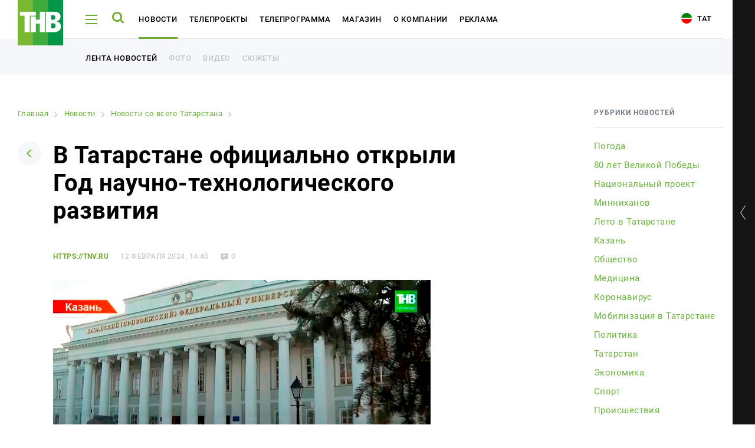

--- FILE ---
content_type: application/x-javascript; charset=UTF-8
request_url: https://tnv.ru/news/tatarstan/372388-v-tatarstane-ofitsialno-otkryli-god-nauchno-texnologicheskogo-razvitiya/?bxrand=1768664124553
body_size: 870
content:
{"js":["\/bitrix\/js\/ui\/dexie\/dist\/dexie.bundle.js","\/bitrix\/js\/main\/core\/core_ls.js","\/bitrix\/js\/main\/core\/core_fx.js","\/bitrix\/js\/main\/core\/core_frame_cache.js","\/local\/static\/js\/new.app.min.js","\/local\/player\/playerjs.js","\/local\/static_backend\/js\/jquery.form.min.js","\/local\/static_backend\/js\/lazyload.min.js","\/local\/static_backend\/js\/infinite-scroll.pkgd.min.js","\/local\/static_backend\/js\/backend.js","\/local\/templates\/.default\/components\/hotline.design\/empty\/news-detail\/script.js","\/local\/templates\/.default\/components\/aristov.comments\/comments\/news\/script.js"],"lang":{"LANGUAGE_ID":"ru","FORMAT_DATE":"DD.MM.YYYY","FORMAT_DATETIME":"DD.MM.YYYY HH:MI:SS","COOKIE_PREFIX":"BITRIX_SM","SERVER_TZ_OFFSET":"10800","UTF_MODE":"Y","SITE_ID":"s1","SITE_DIR":"\/","USER_ID":"","SERVER_TIME":1768664126,"USER_TZ_OFFSET":0,"USER_TZ_AUTO":"Y","bitrix_sessid":"b45647865ebd0327347986940a7d4934"},"css":["\/local\/static_backend\/css\/fonts.css","\/local\/static\/css\/new.22.app.min.css","\/local\/static_backend\/css\/style.css","\/local\/templates\/.default\/components\/bitrix\/news.list\/tv-online-aside\/style.css","\/local\/templates\/.default\/components\/bitrix\/news.list\/header-social-link\/style.css","\/local\/templates\/.default\/components\/bitrix\/breadcrumb\/.default\/style.css","\/local\/templates\/.default\/components\/bitrix\/news.detail\/news-item\/style.css","\/local\/templates\/.default\/components\/aristov.comments\/comments\/news\/style.css"],"htmlCacheChanged":true,"isManifestUpdated":false,"dynamicBlocks":[{"ID":"bxdynamic_2DJmFo","CONTENT":"<div class=\"page__container\"><div class=\"show-poster show-poster--big-offset\"><\/div><\/div>","HASH":"fdc922e749d3","PROPS":{"ID":"2DJmFo","CONTAINER_ID":null,"USE_BROWSER_STORAGE":false,"AUTO_UPDATE":true,"USE_ANIMATION":false,"CSS":[],"JS":[],"BUNDLE_JS":[],"BUNDLE_CSS":[],"STRINGS":[]}},{"ID":"bxdynamic_Zg1Ab0","CONTENT":"<div class=\"novelty__poster novelty__poster--comments-form\"><\/div>","HASH":"13e9ef4e3899","PROPS":{"ID":"Zg1Ab0","CONTAINER_ID":null,"USE_BROWSER_STORAGE":false,"AUTO_UPDATE":true,"USE_ANIMATION":false,"CSS":[],"JS":[],"BUNDLE_JS":[],"BUNDLE_CSS":[],"STRINGS":[]}}],"spread":[]}